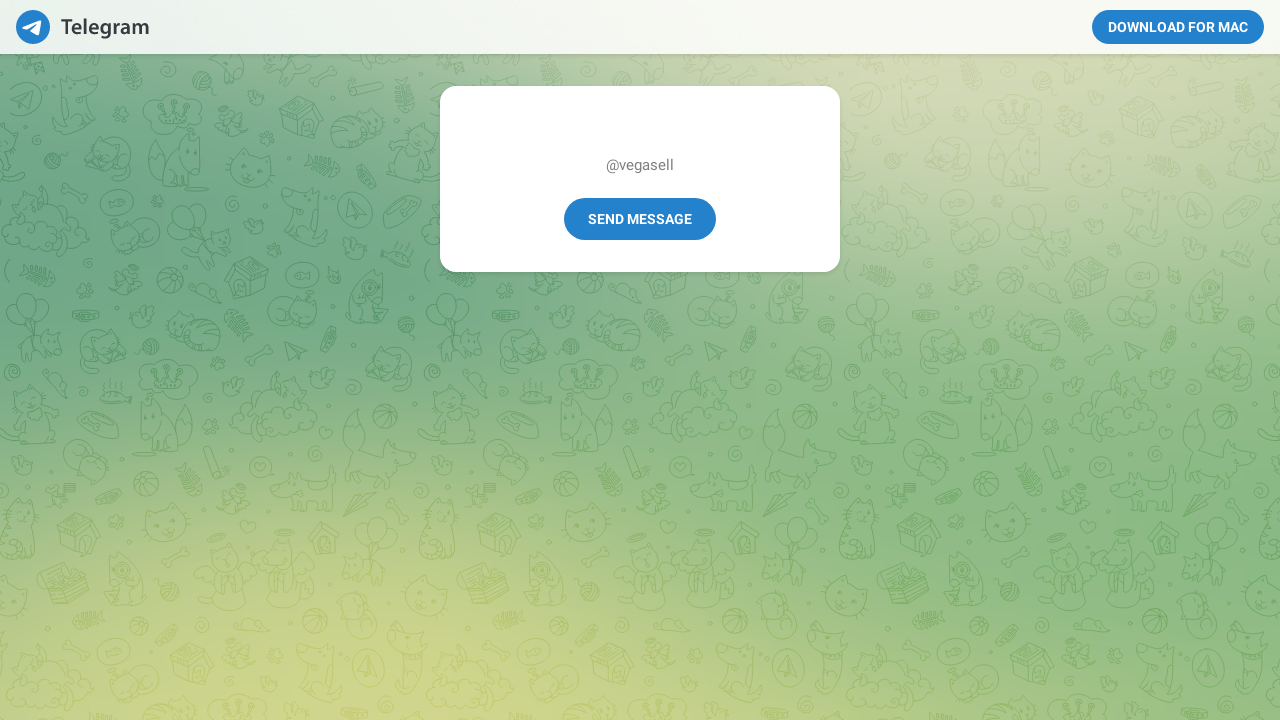

--- FILE ---
content_type: text/html; charset=utf-8
request_url: https://www.t.me/vegasell
body_size: 3522
content:
<!DOCTYPE html>
<html>
  <head>
    <meta charset="utf-8">
    <title>Telegram: Contact @vegasell</title>
    <meta name="viewport" content="width=device-width, initial-scale=1.0">
    <script>try{if(window.parent!=null&&window!=window.parent){window.parent.postMessage(JSON.stringify({eventType:'web_app_open_tg_link',eventData:{path_full:"\/vegasell"}}),'https://web.telegram.org');}}catch(e){}</script>
    <meta property="og:title" content="ㅤ ㅤ">
<meta property="og:image" content="https://telegram.org/img/t_logo_2x.png">
<meta property="og:site_name" content="Telegram">
<meta property="og:description" content="You can contact @vegasell right away.">

<meta property="twitter:title" content="ㅤ ㅤ">
<meta property="twitter:image" content="https://telegram.org/img/t_logo_2x.png">
<meta property="twitter:site" content="@Telegram">

<meta name="twitter:card" content="summary">
<meta name="twitter:site" content="@Telegram">
<meta name="twitter:description" content="You can contact @vegasell right away.
">
<meta property="al:ios:app_store_id" content="686449807">
<meta property="al:ios:app_name" content="Telegram Messenger">
<meta property="al:ios:url" content="tg://resolve?domain=vegasell">

<meta property="al:android:url" content="tg://resolve?domain=vegasell">
<meta property="al:android:app_name" content="Telegram">
<meta property="al:android:package" content="org.telegram.messenger">

<meta name="twitter:app:name:iphone" content="Telegram Messenger">
<meta name="twitter:app:id:iphone" content="686449807">
<meta name="twitter:app:url:iphone" content="tg://resolve?domain=vegasell">
<meta name="twitter:app:name:ipad" content="Telegram Messenger">
<meta name="twitter:app:id:ipad" content="686449807">
<meta name="twitter:app:url:ipad" content="tg://resolve?domain=vegasell">
<meta name="twitter:app:name:googleplay" content="Telegram">
<meta name="twitter:app:id:googleplay" content="org.telegram.messenger">
<meta name="twitter:app:url:googleplay" content="https://t.me/vegasell">

<meta name="apple-itunes-app" content="app-id=686449807, app-argument: tg://resolve?domain=vegasell">
    <script>window.matchMedia&&window.matchMedia('(prefers-color-scheme: dark)').matches&&document.documentElement&&document.documentElement.classList&&document.documentElement.classList.add('theme_dark');</script>
    <link rel="icon" type="image/svg+xml" href="//telegram.org/img/website_icon.svg?4">
<link rel="apple-touch-icon" sizes="180x180" href="//telegram.org/img/apple-touch-icon.png">
<link rel="icon" type="image/png" sizes="32x32" href="//telegram.org/img/favicon-32x32.png">
<link rel="icon" type="image/png" sizes="16x16" href="//telegram.org/img/favicon-16x16.png">
<link rel="alternate icon" href="//telegram.org/img/favicon.ico" type="image/x-icon" />
    <link href="//telegram.org/css/font-roboto.css?1" rel="stylesheet" type="text/css">
    <!--link href="/css/myriad.css" rel="stylesheet"-->
    <link href="//telegram.org/css/bootstrap.min.css?3" rel="stylesheet">
    <link href="//telegram.org/css/telegram.css?249" rel="stylesheet" media="screen">
  </head>
  <body class="no_transition">
      <div class="tgme_background_wrap">
    <canvas id="tgme_background" class="tgme_background default" width="50" height="50" data-colors="dbddbb,6ba587,d5d88d,88b884"></canvas>
    <div class="tgme_background_pattern default"></div>
  </div>
    <div class="tgme_page_wrap">
      <div class="tgme_head_wrap">
        <div class="tgme_head">
          <a href="//telegram.org/" class="tgme_head_brand">
            <svg class="tgme_logo" height="34" viewBox="0 0 133 34" width="133" xmlns="http://www.w3.org/2000/svg">
              <g fill="none" fill-rule="evenodd">
                <circle cx="17" cy="17" fill="var(--accent-btn-color)" r="17"/><path d="m7.06510669 16.9258959c5.22739451-2.1065178 8.71314291-3.4952633 10.45724521-4.1662364 4.9797665-1.9157646 6.0145193-2.2485535 6.6889567-2.2595423.1483363-.0024169.480005.0315855.6948461.192827.1814076.1361492.23132.3200675.2552048.4491519.0238847.1290844.0536269.4231419.0299841.65291-.2698553 2.6225356-1.4375148 8.986738-2.0315537 11.9240228-.2513602 1.2428753-.7499132 1.5088847-1.2290685 1.5496672-1.0413153.0886298-1.8284257-.4857912-2.8369905-1.0972863-1.5782048-.9568691-2.5327083-1.3984317-4.0646293-2.3321592-1.7703998-1.0790837-.212559-1.583655.7963867-2.5529189.2640459-.2536609 4.7753906-4.3097041 4.755976-4.431706-.0070494-.0442984-.1409018-.481649-.2457499-.5678447-.104848-.0861957-.2595946-.0567202-.3712641-.033278-.1582881.0332286-2.6794907 1.5745492-7.5636077 4.6239616-.715635.4545193-1.3638349.6759763-1.9445998.6643712-.64024672-.0127938-1.87182452-.334829-2.78737602-.6100966-1.12296117-.3376271-1.53748501-.4966332-1.45976769-1.0700283.04048-.2986597.32581586-.610598.8560076-.935815z" fill="#fff"/><path d="m49.4 24v-12.562h-4.224v-2.266h11.198v2.266h-4.268v12.562zm16.094-4.598h-7.172c.066 1.936 1.562 2.772 3.3 2.772 1.254 0 2.134-.198 2.97-.484l.396 1.848c-.924.396-2.2.682-3.74.682-3.476 0-5.522-2.134-5.522-5.412 0-2.97 1.804-5.764 5.236-5.764 3.476 0 4.62 2.86 4.62 5.214 0 .506-.044.902-.088 1.144zm-7.172-1.892h4.708c.022-.99-.418-2.618-2.222-2.618-1.672 0-2.376 1.518-2.486 2.618zm9.538 6.49v-15.62h2.706v15.62zm14.84-4.598h-7.172c.066 1.936 1.562 2.772 3.3 2.772 1.254 0 2.134-.198 2.97-.484l.396 1.848c-.924.396-2.2.682-3.74.682-3.476 0-5.522-2.134-5.522-5.412 0-2.97 1.804-5.764 5.236-5.764 3.476 0 4.62 2.86 4.62 5.214 0 .506-.044.902-.088 1.144zm-7.172-1.892h4.708c.022-.99-.418-2.618-2.222-2.618-1.672 0-2.376 1.518-2.486 2.618zm19.24-1.144v6.072c0 2.244-.462 3.85-1.584 4.862-1.1.99-2.662 1.298-4.136 1.298-1.364 0-2.816-.308-3.74-.858l.594-2.046c.682.396 1.826.814 3.124.814 1.76 0 3.08-.924 3.08-3.234v-.924h-.044c-.616.946-1.694 1.584-3.124 1.584-2.662 0-4.554-2.2-4.554-5.236 0-3.52 2.288-5.654 4.862-5.654 1.65 0 2.596.792 3.102 1.672h.044l.11-1.43h2.354c-.044.726-.088 1.606-.088 3.08zm-2.706 2.948v-1.738c0-.264-.022-.506-.088-.726-.286-.99-1.056-1.738-2.2-1.738-1.518 0-2.64 1.32-2.64 3.498 0 1.826.924 3.3 2.618 3.3 1.012 0 1.892-.66 2.2-1.65.088-.264.11-.638.11-.946zm5.622 4.686v-7.26c0-1.452-.022-2.508-.088-3.454h2.332l.11 2.024h.066c.528-1.496 1.782-2.266 2.948-2.266.264 0 .418.022.638.066v2.53c-.242-.044-.484-.066-.814-.066-1.276 0-2.178.814-2.42 2.046-.044.242-.066.528-.066.814v5.566zm16.05-6.424v3.85c0 .968.044 1.914.176 2.574h-2.442l-.198-1.188h-.066c-.638.836-1.76 1.43-3.168 1.43-2.156 0-3.366-1.562-3.366-3.19 0-2.684 2.398-4.07 6.358-4.048v-.176c0-.704-.286-1.87-2.178-1.87-1.056 0-2.156.33-2.882.792l-.528-1.76c.792-.484 2.178-.946 3.872-.946 3.432 0 4.422 2.178 4.422 4.532zm-2.64 2.662v-1.474c-1.914-.022-3.74.374-3.74 2.002 0 1.056.682 1.54 1.54 1.54 1.1 0 1.87-.704 2.134-1.474.066-.198.066-.396.066-.594zm5.6 3.762v-7.524c0-1.232-.044-2.266-.088-3.19h2.31l.132 1.584h.066c.506-.836 1.474-1.826 3.3-1.826 1.408 0 2.508.792 2.97 1.98h.044c.374-.594.814-1.034 1.298-1.342.616-.418 1.298-.638 2.2-.638 1.76 0 3.564 1.21 3.564 4.642v6.314h-2.64v-5.918c0-1.782-.616-2.838-1.914-2.838-.924 0-1.606.66-1.892 1.43-.088.242-.132.594-.132.902v6.424h-2.64v-6.204c0-1.496-.594-2.552-1.848-2.552-1.012 0-1.694.792-1.958 1.518-.088.286-.132.594-.132.902v6.336z" fill="var(--tme-logo-color)" fill-rule="nonzero"/>
              </g>
            </svg>
          </a>
          <a class="tgme_head_right_btn" href="//telegram.org/dl?tme=6dd4a9c7fb35944c14_9859460562242562987">
            Download for Mac
          </a>
        </div>
      </div>
      <div class="tgme_body_wrap">
        <div class="tgme_page">
          
<div class="tgme_page_title"><span dir="auto">ㅤ ㅤ</span></div>
<div class="tgme_page_extra">
  @vegasell
</div>


<div class="tgme_page_action">
  <a class="tgme_action_button_new shine" href="tg://resolve?domain=vegasell">Send Message</a>
</div>
<!-- WEBOGRAM_BTN -->
<!-- PRIVACY_BTN -->
<div class="tgme_page_additional">
  If you have <strong>Telegram</strong>, you can contact <br><strong>ㅤ</strong> right away.
</div>
        </div>
        
      </div>
    </div>

    <div id="tgme_frame_cont"></div>

    <script src="//telegram.org/js/tgwallpaper.min.js?3"></script>

    <script type="text/javascript">

var protoUrl = "tg:\/\/resolve?domain=vegasell";
if (false) {
  var iframeContEl = document.getElementById('tgme_frame_cont') || document.body;
  var iframeEl = document.createElement('iframe');
  iframeContEl.appendChild(iframeEl);
  var pageHidden = false;
  window.addEventListener('pagehide', function () {
    pageHidden = true;
  }, false);
  window.addEventListener('blur', function () {
    pageHidden = true;
  }, false);
  if (iframeEl !== null) {
    // iframeEl.src = protoUrl;
  }
  !false && setTimeout(function() {
    if (!pageHidden) {
      // window.location = protoUrl;
    }
  }, 2000);
}
else if (protoUrl) {
  setTimeout(function() {
    // window.location = protoUrl;
  }, 100);
}

var tme_bg = document.getElementById('tgme_background');
if (tme_bg) {
  TWallpaper.init(tme_bg);
  TWallpaper.animate(true);
  window.onfocus = function(){ TWallpaper.update(); };
}
document.body.classList.remove('no_transition');

function toggleTheme(dark) {
  document.documentElement.classList.toggle('theme_dark', dark);
  window.Telegram && Telegram.setWidgetOptions({dark: dark});
}
if (window.matchMedia) {
  var darkMedia = window.matchMedia('(prefers-color-scheme: dark)');
  toggleTheme(darkMedia.matches);
  darkMedia.addListener(function(e) {
    toggleTheme(e.matches);
  });
}

    
    </script>
  </body>
</html>
<!-- page generated in 5.12ms -->
